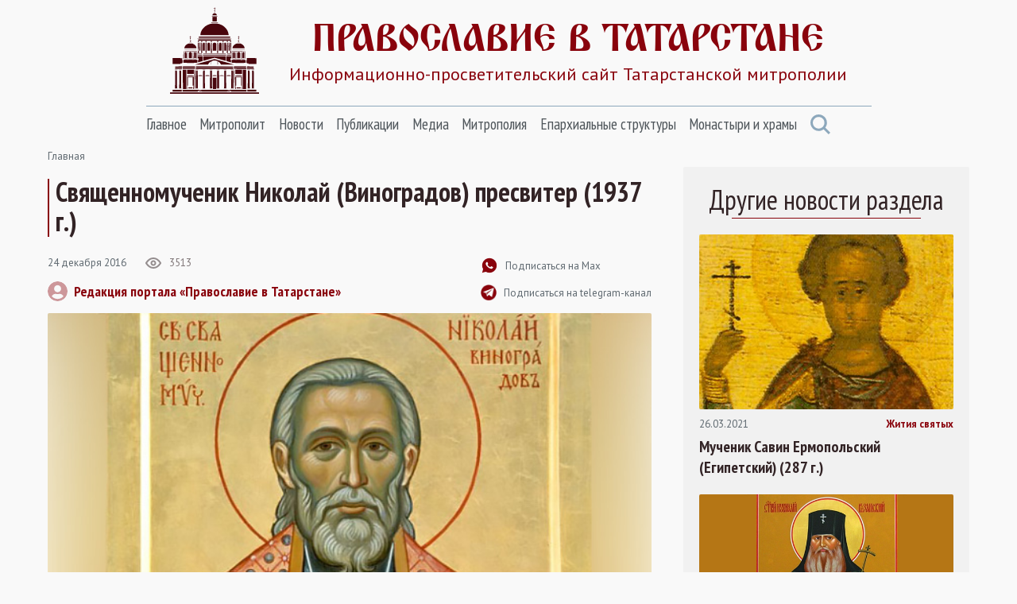

--- FILE ---
content_type: text/html; Charset=utf-8
request_url: https://tatmitropolia.ru/mesyceslov/days/?id=63218
body_size: 48552
content:
<!DOCTYPE html>
<html lang="ru" id="html">
<head>
<meta http-equiv="Content-Type" content="text/html; charset=utf-8" />
<meta http-equiv="X-UA-Compatible" content="IE=edge">
<meta name="viewport" content="width=device-width, initial-scale=1.0, user-scalable=no">

	<title>Священномученик Николай (Виноградов) пресвитер (1937 г.) | Жития святых | Православие в Татарстане | Портал Татарстанской митрополии</title> 

<META name="title" content="Священномученик Николай (Виноградов) пресвитер (1937 г.) | Жития святых | Православие в Татарстане | Портал Татарстанской митрополии">
<meta name="keywords" content="Протоиерей Николай Виноградов родился в 1876 году в городе Дмитрове Московской губернии в семье диакона. Окончил Московскую духовную академию. В 22 года стал диаконом, служил в московском Вознесенском девичьем монастыре.">
<meta name="description" content="Священномученик Николай Виноградов пресвитер">

<link rel="alternate" type="application/rss+xml" title="Православие в Татарстане | Портал Татарстанской митрополии" href="https://tatmitropolia.ru/rss.asp" />


		<meta property="og:title" content="Священномученик Николай (Виноградов) пресвитер (1937 г.) | Жития святых" />
		<meta property="og:description" content="Протоиерей Николай Виноградов родился в 1876 году в городе Дмитрове Московской губернии в семье диакона. Окончил Московскую духовную академию. В 22 года стал диаконом, служил в московском Вознесенском девичьем монастыре." />
		<meta property="og:site_name" content="Православие в Татарстане" />
		<link rel="image_src" href="https://tatmitropolia.ru/www/images/ikony_svyatych/sv-nikolaj-vinogradov_595.jpg" />
		<meta property="og:image" content="https://tatmitropolia.ru/www/images/ikony_svyatych/sv-nikolaj-vinogradov_595.jpg" />
		<link rel="shortcut icon" href="/www/img/favicon.ico" type='image/x-icon' />
		

    <link rel="preconnect" href="https://fonts.googleapis.com">
    <link rel="preconnect" href="https://fonts.gstatic.com" crossorigin>
    <link href="https://fonts.googleapis.com/css2?family=Open+Sans:wght@400;600&family=PT+Sans+Narrow:wght@400;700&family=PT+Sans:wght@400;700&display=swap" rel="stylesheet">
    <link rel="stylesheet" href="/www/css/bootstrap.min.css">
    <link rel="stylesheet" href="/www/css/style.css">
	
	
			<link rel="shortcut icon" href="/www/img/favicon.ico" type="image/x-icon" />
			<link rel="icon" href="/www/img/favicon.ico" type="image/x-icon" />
			<link rel="apple-touch-icon" sizes="57x57" href="/www/img/apple-touch-icon-57x57.png">
			<link rel="apple-touch-icon" sizes="60x60" href="/www/img/apple-touch-icon-60x60.png">
			<link rel="apple-touch-icon" sizes="72x72" href="/www/img/apple-touch-icon-72x72.png">
			<link rel="apple-touch-icon" sizes="76x76" href="/www/img/apple-touch-icon-76x76.png">
			<link rel="apple-touch-icon" sizes="114x114" href="/www/img/apple-touch-icon-114x114.png">
			<link rel="apple-touch-icon" sizes="120x120" href="/www/img/apple-touch-icon-120x120.png">
			<link rel="apple-touch-icon" sizes="144x144" href="/www/img/apple-touch-icon-144x144.png">
			<link rel="apple-touch-icon" sizes="152x152" href="/www/img/apple-touch-icon-152x152.png">
			<link rel="apple-touch-icon" sizes="180x180" href="/www/img/apple-touch-icon-180x180.png">
			<link rel="icon" type="image/png" href="/www/img/favicon-16x16.png" sizes="16x16">
			<link rel="icon" type="image/png" href="/www/img/favicon-32x32.png" sizes="32x32">
			<link rel="icon" type="image/png" href="/www/img/favicon-96x96.png" sizes="96x96">
			<link rel="icon" type="image/png" href="/www/img/android-chrome-192x192.png" sizes="192x192">
			<meta name="msapplication-square70x70logo" content="/www/img/smalltile.png" />
			<meta name="msapplication-square150x150logo" content="/www/img/mediumtile.png" />
			<meta name="msapplication-wide310x150logo" content="/www/img/widetile.png" />
			<meta name="msapplication-square310x310logo" content="/www/img/largetile.png" />
			<meta name="yandex-verification" content="3ff783847b2b9343" />
		
			<link rel="stylesheet" href="/www/css/jquery.fancybox.min.css" />
		
</head><body>
<section class="page-wrap">
    <header class="header container">
        <a href="/" class="logo">
            <img src="/www/images/logo.svg" alt="Лого" class="logo__icon">
            <span class="logo__right">
                <span class="logo__title">Православие в татарстане</span>
                <span class="logo__desc">Информационно-просветительский сайт Татарстанской митрополии</span>
            </span>
        </a>

        <span id="menuBbtn" class="menu-btn"></span>

    </header>

    <section class="nav-bar container">
        <div class="nav-bar__wrap">
            <ul id="nav" class="nav">
		
					<li class="nav__item">		
						<a href="/" class="nav__link">Главное</a>
						<ul class="nav__sec">
				
                        <li>
                            <a href="/projects/kazan_icon/">Казанская икона Божией Матери</a>
                        </li>
					
                        <li>
                            <a href="/projects/kazsobor/">Собор Казанской иконы Божией Матери</a>
                        </li>
					
                        <li>
                            <a href="https://kazpds.ru/">Казанская духовная семинария</a>
                        </li>
					
                        <li>
                            <a href="http://kazan-piligrim.ru//">Паломническая гостиница «Пилигрим»</a>
                        </li>
					
                    </ul>
                </li>
					
					<li class="nav__item">		
						<a href="/mitropolit_kirill/" class="nav__link">Митрополит</a>
						<ul class="nav__sec">
				
                        <li>
                            <a href="/mitropolit_kirill/sluzhenie/">Служение</a>
                        </li>
					
                        <li>
                            <a href="/mitropolit_kirill/slovo/">Проповеди и выступления</a>
                        </li>
					
                        <li>
                            <a href="/mitropolit_kirill/vstrechi/">Встречи</a>
                        </li>
					
                        <li>
                            <a href="/mitropolit_kirill/raspisanie/">Расписание архиерейских богослужений</a>
                        </li>
					
                    </ul>
                </li>
					
					<li class="nav__item">		
						<a href="/newses/" class="nav__link">Новости</a>
						<ul class="nav__sec">
				
                        <li>
                            <a href="/newses/kaznews/">Новости Казанской епархии</a>
                        </li>
					
                        <li>
                            <a href="/newses/chistopol_news/">Новости Чистопольской епархии</a>
                        </li>
					
                        <li>
                            <a href="/newses/almetnews/">Новости Альметьевской епархии</a>
                        </li>
					
                        <li>
                            <a href="/newses/chelny_news/">Новости Набережночелнинской епархии</a>
                        </li>
					
                        <li>
                            <a href="/newses/announcements/">Анонсы и объявления</a>
                        </li>
					
                        <li>
                            <a href="/newses/church_news/">Церковные новости</a>
                        </li>
					
                    </ul>
                </li>
					
					<li class="nav__item">		
						<a href="/all_publications/" class="nav__link">Публикации</a>
						<ul class="nav__sec">
				
                        <li>
                            <a href="/all_publications/publication/">Публикации</a>
                        </li>
				
                        <li>
                            <a href="/all_publications/interview/">Интервью</a>
                        </li>
					
                        <li>
                            <a href="/all_publications/history_kazan_diocese/">История Православия в Казанском крае</a>
                        </li>
					
                        <li>
                            <a href="/all_publications/personalities/">Личности</a>
                        </li>
					
                    </ul>
                </li>
					
					<li class="nav__item">		
						<a href="/media/" class="nav__link">Медиа</a>
						<ul class="nav__sec">
				
                        <li>
                            <a href="/photovideonews.asp?filter=photoonly">Фоторепортажи</a>
                        </li>
					
                        <li>
                            <a href="/photovideonews.asp?filter=videoonly">Видеосюжеты</a>
                        </li>
					
                        <li>
                            <a href="/library/kazan_eparhialnye_izvestiya/">Известия по Казанской епархии</a>
                        </li>
					
                        <li>
                            <a href="/library/pravoslavny_sobesednik/">Православный собеседник</a>
                        </li>
					
                        <li>
                            <a href="/mesyaceslov/">Календарь Татарстанской митрополии</a>
                        </li>
					
                        <li>
                            <a href="/media/bogoslugenie/">Православный молитвослов</a>
                        </li>
					
                    </ul>
                </li>
					
					<li class="nav__item">		
						<a href="/eparhia/" class="nav__link">Митрополия</a>
						<ul class="nav__sec">
				
                        <li>
                            <a href="/eparhia/kazan/">Казанская епархия</a>
                        </li>
				
                        <li>
                            <a href="/eparhia/almet/">Альметьевская епархия</a>
                        </li>
					
                        <li>
                            <a href="/eparhia/chistopol/">Чистопольская епархия</a>
                        </li>
				
                        <li>
                            <a href="/eparhia/naberezhnochelninskaya/">Набережночелнинская епархия</a>
                        </li>
					
                        <li>
                            <a href="/eparhia/interfaith_relations/">Межконфессиональные отношения</a>
                        </li>
					
                        <li>
                            <a href="/all_publications/publication/arhipastyri_kazanskie/">Архипастыри Казанские</a>
                        </li>
					
                        <li>
                            <a href="/eparhia/saints/">Святые и святыни</a>
                        </li>
					
                        <li>
                            <a href="/eparhia/novomuceniki/">Новомученики Татарстанской митрополии</a>
                        </li>
					
                    </ul>
                </li>
					
					<li class="nav__item">		
						<a href="/eparhiaotdeli/" class="nav__link">Епархиальные структуры</a>
						<ul class="nav__sec">
				
                        <li>
                            <a href="/eparhiaotdeli/obrazovanie/">Религиозное образование</a>
                        </li>
				
                        <li>
                            <a href="/eparhiaotdeli/cotsial/">Социальное служение</a>
                        </li>
				
                        <li>
                            <a href="/eparhiaotdeli/molodezhnii/">Православная молодежь</a>
                        </li>
					
                        <li>
                            <a href="/eparhiaotdeli/cotsial/miloserdie/">Служба помощи «Милосердие — Казань»</a>
                        </li>
					
                        <li>
                            <a href="/eparhiaotdeli/informatcionii/">Информационный отдел</a>
                        </li>
					
                        <li>
                            <a href="/eparhiaotdeli/canoniz/">Канонизация святых</a>
                        </li>
					
                        <li>
                            <a href="/palomnik/">Паломничество</a>
                        </li>
					
                        <li>
                            <a href="/eparhiaotdeli/pravoxranit_organ/">Взаимодействие с вооруженными силами</a>
                        </li>
					
                        <li>
                            <a href="/eparhiaotdeli/pravoxran/">Тюремное служение</a>
                        </li>
					
                        <li>
                            <a href="/eparhiaotdeli/narkomania/">Отдел по противодействию наркомании и алкоголизму</a>
                        </li>
				
                        <li>
                            <a href="/eparhiaotdeli/meditcinskii/">Медицинский отдел</a>
                        </li>
					
                        <li>
                            <a href="/eparhiaotdeli/kazaki_otdel/">Отдел по взаимодействию с казачеством</a>
                        </li>
					
                        <li>
                            <a href="/eparhiaotdeli/kultura/">Отдел по культуре</a>
                        </li>
					
                        <li>
                            <a href="/eparhiaotdeli/semya/">Отдел по вопросам семьи</a>
                        </li>
					
                    </ul>
                </li>
					
					<li class="nav__item">		
						<a href="/hramy_tatarstana/" class="nav__link">Монастыри и храмы</a>
						<ul class="nav__sec">
				
                        <li>
                            <a href="/hramy_tatarstana/kazan_eparhiya/">Храмы Казанской епархии</a>
                        </li>
				
                        <li>
                            <a href="/hramy_tatarstana/almet_eparhiya/">Храмы Альметьевской епархии</a>
                        </li>
				
                        <li>
                            <a href="/hramy_tatarstana/chistopol_eparhia/">Храмы Чистопольской епархии</a>
                        </li>
				
                        <li>
                            <a href="/hramy_tatarstana/nabchelny/">Храмы Набережночелнинской епархии</a>
                        </li>
				
                        <li>
                            <a href="/hramy_tatarstana/monastery/">Монастыри Татарстанской митрополии</a>
                        </li>
				
            </ul>
			</li>
            <a href="#" class="nav-bar__search" onclick = "document.getElementById('searchForm').classList.toggle('nav-search-active');return false;">
                <svg class="svg-icon icon-search"><use xlink:href="/www/images/sprite.svg#icon-search"></use></svg>
            </a>
                    </ul>



        </div><!--nav-bar__wrap-->

	<div class="nav-search" id="searchForm">
		<div class="shadow rounded p-2" aria-labelledby="navSearch">
		<form action="/search/" method="get" onsubmit="return CheckSearchForm(this)" class="input-group">
			<input name="search" class="form-control border-orange" type="search" placeholder="Поиск" aria-label="Search">
			<input type="hidden" name="where" value="full">
			<button class="btn btn-orange m-0" type="submit">Поиск</button>
		</form>
		</div>
	</div>
	
    </section><!--nav-bar-->
	

    <section class="page page_news container">	
		<!--div class="page__wrap row"-->

	<!------ designID: 0---------->
	<!------ OneItemDesignID: 2---------->	
	
		<div class="page__wrap row">
		<div class="page__content col-md-8">
		
        <div class="pager">
            <a href="/">Главная</a>


	</div><!--pager-->
	
			<h1>Священномученик Николай (Виноградов) пресвитер (1937 г.)</h1>
	

	<!-- Main Content START designID: 2>-->
	<!------ OneNewsStyleID: ---------->
	<!------ OneItemDesignID: ---------->
	
                <article class="article">
                    <div class="article__top">
                        <div class="article__top-left">
                            <div class="article__about">
                                <span class="article__date">24&nbsp;декабря&nbsp;2016</span>

                                <span class="view">
                                    <svg class="svg-icon icon-view"><use xlink:href="/www/images/sprite.svg#icon-view"></use></svg>
                                    <span>3513</span>
                                </span>

                            </div><!--article__about-->
							
								<div class="user">
									<div class="user__photo">
										<svg class="svg-icon icon-user"><use xlink:href="/www/images/sprite.svg#icon-user"></use></svg>
									</div><!--user__photo-->
									<span class="user__title">
									
										<a href="/autor_news.asp?filter=Редакция портала «Православие в Татарстане»" title="Все публикации автора">Редакция портала «Православие в Татарстане»</a>
									 
									</span>

								</div><!--user-->
								
                        </div><!--article__top-left-->

                        <div class="article__top-right">
                            <ul class="control">
                                <li>
                                    <a href="https://max.ru/tatmitropolia" class="control__link">
                                        <svg class="svg-icon icon-subscribe"><use xlink:href="/www/images/sprite.svg#icon-subscribe"></use></svg>
                                        <span>Подписаться на Max</span>
                                    </a>
                                </li>

                                <li>
                                    <a href="https://t.me/tatmitropolia" class="control__link">
                                        <img src="/www/pics/tg.png" style="width:20px;height:auto">
                                        <span>Подписаться на telegram-канал</span>
                                    </a>
                                </li>
                                <!--li>
                                    <a href="#" class="control__link">
                                        <svg class="svg-icon icon-print"><use xlink:href="/www/images/sprite.svg#icon-print"></use></svg>
                                        <span>Версия для печати </span>
                                    </a>
                                </li-->

                            </ul>

                        </div><!--article__top-right-->

                    </div><!--article__top-->
					
							<div class="article__photo">
								
									<img class="photo-full-size" src="/www/images/ikony_svyatych/sv-nikolaj-vinogradov_595.jpg" alt="Фото">
								
							</div><!--article__photo-->
						
                    <div class="article__text">
						<p>
	Протоиерей Николай Виноградов родился в 1876 году в городе Дмитрове Московской губернии в семье диакона. Окончил Московскую духовную академию. В 22 года стал диаконом, служил в московском Вознесенском девичьем монастыре. Около 1917 года рукоположен во священники, служил в московских храмах, с 1935 года &mdash; протоиерей в Воскресенском храме села Васильевское Московской области. Председатель сельсовета написал в газете, что батюшка организует службы в церкви, намеренно отвлекая людей от работы. Арестован в 1937 году по обвинению в контрреволюционной агитации. Приговорен к 10 годам лагерей, отправлен в Коми АССР, в Усть-Вымлаг. В декабре 1937 года от него пришло письмо: &laquo;Здравствуйте, дорогие детки. Я еще жив. Живы ли вы и где? Работаю&hellip; Да ниспошлет вам Господь всякого благополучия&raquo;. Дети собрали посылку, она возвратилась с пометкой &laquo;адресат не значится&raquo;, а вместо продуктов в ней были камни&hellip; Отец Николай Виноградов скончался в лагере и был погребен в безвестной могиле.</p>

                    </div><!--article__text-->
				
	
	
	<div style="clear:both"></div>
	
         <div class="links">
			
				<a href="/photovideonews.asp?filter=Священномученик Николай (Виноградов)" class="links__link">Священномученик Николай (Виноградов)</a>
			
				<a href="/photovideonews.asp?filter=священномученики" class="links__link">священномученики</a>
			
				<a href="/photovideonews.asp?filter=новомученики и исповедники Церкви Русской" class="links__link">новомученики и исповедники Церкви Русской</a>
			
                    </div><!--links-->
	

		<div class="article__social">
			<a href="https://t.me/share/url?url=https://tatmitropolia.ru/mesyceslov/days/?id=63218&text=Священномученик Николай (Виноградов) пресвитер (1937 г.)" target="_blank" class="article__social-link">
				<svg class="svg-icon icon-share-tl pos-center"><use xlink:href="/www/images/sprite.svg#icon-share-tl"></use></svg>
			</a>

			<a href="#ok" onclick="window.open('https://connect.ok.ru/offer?url='+ window.location.href +'')" class="article__social-link">
				<svg class="svg-icon icon-share-ok pos-center"><use xlink:href="/www/images/sprite.svg#icon-share-ok"></use></svg>
			</a>

			<a href="#twitter" onclick="window.open('https://twitter.com/intent/tweet?url='+ window.location.href +'')" class="article__social-link">
				<svg class="svg-icon icon-share-tw pos-center"><use xlink:href="/www/images/sprite.svg#icon-share-tw"></use></svg>
			</a>

			<a href="#vk" onclick="window.open('https://vk.com/share.php?url='+ window.location.href +'')" class="article__social-link">
				<svg class="svg-icon icon-share-vk pos-center"><use xlink:href="/www/images/sprite.svg#icon-share-vk"></use></svg>
			</a>

			<!--a href="#" class="article__social-link">
				<svg class="svg-icon icon-share-wapp pos-center"><use xlink:href="/www/images/sprite.svg#icon-share-wapp"></use></svg>
			</a-->

		</div><!--article__social-->

	</article>

	
	<div class="no_info">
	
	<!---  block_dop_class: , pos_dop_class:   ------>
	<!-- START Ins_type: , Ins_count: 0, news_style: 3 -->
	<!-- block_descr: , pos_descr:  -->
	<!-- location: /mesyceslov/days/, custom_dop:  -->
	
	
				<div class="page__title-wrap">
					<h2 class="Block_title">
						Новости по теме
					</h2>
				</div><!--page__title-wrap-->			
			
                <div class="cards__list row">
			
		
                    <div class="card col-md-6">
                        <a href="/newses/kaznews/?id=80983" class="card__photo">
                            <img class="photo-full-size" src="/www/news/2025/4/photo_2025-04-05_16-13-30_s.jpg" alt="В канун 100-летия преставления святителя Тихона в Казани открылась выставка, посвящённая кампании по изъятию церковных ценностей">
				
					<div class="photo-report"></div>
				
                        </a>

                        <div class="card__about">
                            <a href="/newses/kaznews/?id=80983" class="card__tag SectionIndic">Новости Казанской епархии</a>
                            <span class="card__date news_dt">5&nbsp;апреля&nbsp;2025</span>
                        </div><!--card__about-->

                        <a href="/newses/kaznews/?id=80983" class="card__title">
                           В канун 100-летия преставления святителя Тихона в Казани открылась выставка, посвящённая кампании по изъятию церковных ценностей
                        </a>
                <p class="card__desc news_info">
                    5 апреля в музее Казанской епархии открылась выставка «Не должно вам быть», посвященная кампании по изъятию церковных ценностей в 1920-е годы. Открытие экспозиции посетил митрополит Кирилл.
                </p>

                    </div><!--card-->
		
                    <div class="card col-md-6">
                        <a href="/all_publications/publication/?id=67096" class="card__photo">
                            <img class="photo-full-size" src="/www/news2018/2/3kINPmMSSI0_595.jpg" alt="Страшные бывали времена, но таких еще не бывало...">
				
                        </a>

                        <div class="card__about">
                            <a href="/all_publications/publication/?id=67096" class="card__tag SectionIndic">Публикации</a>
                            <span class="card__date news_dt">27&nbsp;февраля&nbsp;2025</span>
                        </div><!--card__about-->

                        <a href="/all_publications/publication/?id=67096" class="card__title">
                           Страшные бывали времена, но таких еще не бывало...
                        </a>
                <p class="card__desc news_info">
                    Новомученики Елабужские — священномученик Павел, мученики Борис, Григорий и Симеон
                </p>

                    </div><!--card-->
		
                    <div class="card col-md-6">
                        <a href="/newses/chelny_news/?id=80513" class="card__photo">
                            <img class="photo-full-size" src="/www/news/2024/11/21205020201_1500_s.jpg" alt="В Елабуге состоялся круглый стол, посвященный памяти новомучеников и подвижников благочестия Русской Церкви">
				
                        </a>

                        <div class="card__about">
                            <a href="/newses/chelny_news/?id=80513" class="card__tag SectionIndic">Новости Набережночелнинской епархии</a>
                            <span class="card__date news_dt">28&nbsp;ноября&nbsp;2024</span>
                        </div><!--card__about-->

                        <a href="/newses/chelny_news/?id=80513" class="card__title">
                           В Елабуге состоялся круглый стол, посвященный памяти новомучеников и подвижников благочестия Русской Церкви
                        </a>
                <p class="card__desc news_info">
                    В Библиотеке Серебряного века Елабужского государственного музея-заповедника прошли «Дерновские чтения», посвященные памяти новомучеников и подвижников благочестия Русской Православной Церкви.
                </p>

                    </div><!--card-->
		
                    <div class="card col-md-6">
                        <a href="/newses/chistopol_news/?id=80505" class="card__photo">
                            <img class="photo-full-size" src="/www/news/2024/11/16zCPCyuHbg_1500_s.jpg" alt="В Нижнекамске открылась выставка «Русская Голгофа»">
				
                        </a>

                        <div class="card__about">
                            <a href="/newses/chistopol_news/?id=80505" class="card__tag SectionIndic">Новости Чистопольской епархии</a>
                            <span class="card__date news_dt">26&nbsp;ноября&nbsp;2024</span>
                        </div><!--card__about-->

                        <a href="/newses/chistopol_news/?id=80505" class="card__title">
                           В Нижнекамске открылась выставка «Русская Голгофа»
                        </a>
                <p class="card__desc news_info">
                    Торжественное открытие передвижной выставки состоялось 24 ноября в Комплексном музее города Нижнекамска. В нем приняли участие епископ Чистопольский и Нижнекамский Пахомий, священнослужители, прихожане храмов и жители города.
                </p>

                    </div><!--card-->
		
			</div>
				
	
	<!--------------End Block------------->
	
	</div>
		
	<!-- Main Content STOP -->
	
		</div>
            <aside class="aside col-md-4">
                <div class="aside__wrap">
		
	<!---  block_dop_class: , pos_dop_class:   ------>
	<!-- START Ins_type: , Ins_count: 0, news_style: 10 -->
	<!-- block_descr: , pos_descr:  -->
	<!-- location: /mesyceslov/days/, custom_dop:  no_section  -->
	
	
                    <div class="cards cards_aside no_info">
					
                        <p class="aside__title Block_title">
                            Другие новости раздела
                        </p>
					
                        <div class="cards__list">
		
                            <div class="card">
                                <a href="/mesyceslov/days/?id=73842" class="card__photo">
                                    <img class="photo-full-size" src="/www/news2021/3/0978095870935_595_s.jpg" alt="Мученик Савин Ермопольский (Египетский) (287 г.)">
                                </a>

                                <div class="card__about">
                                    <span class="card__date news_dt">26.03.2021</span>
                                    <a href="/mesyceslov/days/" class="card__tag SectionIndic">Жития святых</a>
                                </div><!--card__about-->

                                <a href="/mesyceslov/days/?id=73842" class="card__title">
                                    Мученик Савин Ермопольский (Египетский) (287 г.)
                                </a>
								<p class="card__desc news_info">
									Был правителем египетского города Гермополя. Во время гонения на христиан при императоре Диоклетиане (284-305 гг.) покинул город и скрылся в одном брошенном селении с некоторыми преданными ему христианами.
								</p>

                            </div><!--card-->
		
                            <div class="card">
                                <a href="/mesyceslov/days/?id=62310" class="card__photo">
                                    <img class="photo-full-size" src="/www/images/ikony_svyatych/cat899_595.jpg" alt="24 октября — память священномученика Иувеналия (Масловского), архиепископа Рязанского (1937 г.), выпускника Казанской духовной академии">
                                </a>

                                <div class="card__about">
                                    <span class="card__date news_dt">24.10.2020</span>
                                    <a href="/mesyceslov/days/" class="card__tag SectionIndic">Жития святых</a>
                                </div><!--card__about-->

                                <a href="/mesyceslov/days/?id=62310" class="card__title">
                                    24 октября — память священномученика Иувеналия (Масловского), архиепископа Рязанского (1937 г.), выпускника Казанской духовной академии
                                </a>
								<p class="card__desc news_info">
									Священномученик Иувеналий, епископ, Рязанский и Шацкий (в миру Масловский Евгений Александрович) родился 15 января 1878 года в городе Ливны Орловской губернии в благочестивой семье дворянина Александра Масловского и его жены Анны.
								</p>

                            </div><!--card-->
		
                        </div><!--cards__list-->

                    </div><!--cards-->
		
	
	<!--------------End Block------------->
	
	<!-- BEGIN OF INSERTIONS block_id: , block_style: 10, Ins_type: 12, custom: , custom_dop:  no_section , block_dop_class: , pos_dop_class: --->
	<div class=" no_section ">
	
	
	</div>
	<!-- END OF INSERTIONS block_id: 1000, block_style: 10 -->
	
				</div>
			</aside>
		</div>
	

    </section><!--page-->




        </div><!--page__wrap-->


    <footer class="footer">
        <div class="container">
            <p class="footer__title">
                группа сайтов татарстанской митрополии
            </p>

            <div class="footer__sites">
                <a href="https://chistopoleparhia.ru/" class="footer__site" target="_blank">
                    Чистопольская епархия
                </a>
                <a href="http://almet-eparhia.info/" class="footer__site" target="_blank">
                    Альметьевская епархия
                </a>
                <a href="https://pravchelny.ru/" class="footer__site" target="_blank">
                    Набережночелнинская епархия
                </a>
                <a href="https://kazpds.ru/" class="footer__site" target="_blank">
                    Казанская духовная семинария
                </a>
                <a href="http://kazan-piligrim.ru//" class="footer__site" target="_blank">
                    Паломническая гостиница
                </a>

            </div><!--footer__sites-->
			
			
		<div class="col-12" style="padding-left:0px; padding-right:0px;">
			
            <div class="footer__middle">
                <div class="site-map">
                    <div class="site-map__col">
                        <div class="site-map__block">
                            <p class="site-map__title">
                                Митрополия
                            </p>

                            <ul class="site-map__list">
                                <li>
                                    <a href="/eparhia/kazan/">Казанская епархия</a>
                                </li>

                                <li>
                                    <a href="/eparhia/almet/">Альметьевская епархия</a>
                                </li>

                                <li>
                                    <a href="/eparhia/chistopol/">Чистопольская епархия</a>
                                </li>
                                <li>
                                    <a href="/eparhia/naberezhnochelninskaya/">Набережночелнинская епархия</a>
                                </li>

                                <li>
                                    <a href="/eparhia/relics/">Святыни Казанского края</a>
                                </li>

                                <li>
                                    <a href="/eparhiaotdeli/obrazovanie/">Духовное образование</a>
                                </li>

                                <li>
                                    <a href="/eparhiaotdeli/cotsial/">Социальное служение</a>
                                </li>

                                <li>
                                    <a href="/hramy_tatarstana/">Храмы Татарстана</a>
                                </li>

                            </ul>

                        </div><!--site-map__block-->

                    </div><!--site-map__col-->

                    <div class="site-map__col">
                        <div class="site-map__block">
                            <p class="site-map__title">
                                Митрополит
                            </p>

                            <ul class="site-map__list">
                                <li>
                                    <a href="/mitropolit_kirill/sluzhenie/">Служения</a>
                                </li>

                                <li>
                                    <a href="/mitropolit_kirill/slovo/">Проповеди</a>
                                </li>

                                <li>
                                    <a href="/mitropolit_kirill/vstrechi/">Встречи</a>
                                </li>

                            </ul>

                        </div><!--site-map__block-->

                        <div class="site-map__block">
                            <p class="site-map__title">
                                Общение
                            </p>

                            <ul class="site-map__list">
                                <li>
                                    <a href="/talks/question_priest/">Вопрос-ответ</a>
                                </li>

                                <li>
                                    <a href="mailto:kazan@mpatriarchia.ru">Написать письмо</a>
                                </li>

                            </ul>

                        </div><!--site-map__block-->

                    </div><!--site-map__col-->

                    <div class="site-map__col">
                        <div class="site-map__block">
                            <p class="site-map__title">
                                Медиа
                            </p>

                            <ul class="site-map__list">
                                <!--li>
                                    <a href="/photovideonews.asp?filter=videoonly">Видеосюжеты телеканалов</a>
                                </li-->

                                <li>
                                    <a href="/photovideonews.asp?filter=photoonly">Фоторепортажи</a>
                                </li>

                                <li>
                                    <a href="/photovideonews.asp?filter=videoonly">Видеосюжеты</a>
                                </li>

                            </ul>

                        </div><!--site-map__block-->

                        <div class="site-map__block">
                            <a href="/eparhiaotdeli/" class="site-map__title">
                                Контакты
                            </a>
                        </div><!--site-map__block-->

<!-- Yandex.Metrika informer -->
<a rel="nofollow" href="https://metrika.yandex.ru/stat/?id=46358304&from=informer"
target="_blank" rel="nofollow"><img src="https://informer.yandex.ru/informer/46358304/3_0_FFFFFFFF_EFEFEFFF_0_pageviews"
style="width:88px; height:31px; border:0;" alt="Яндекс.Метрика" title="Яндекс.Метрика: данные за сегодня (просмотры, визиты и уникальные посетители)" class="ym-advanced-informer" data-cid="46358304" data-lang="ru" /></a>
<!-- /Yandex.Metrika informer -->

<!-- Yandex.Metrika counter -->
<script type="text/javascript" >
   (function(m,e,t,r,i,k,a){m[i]=m[i]||function(){(m[i].a=m[i].a||[]).push(arguments)};
   m[i].l=1*new Date();
   for (var j = 0; j < document.scripts.length; j++) {if (document.scripts[j].src === r) { return; }}
   k=e.createElement(t),a=e.getElementsByTagName(t)[0],k.async=1,k.src=r,a.parentNode.insertBefore(k,a)})
   (window, document, "script", "https://mc.yandex.ru/metrika/tag.js", "ym");

   ym(46358304, "init", {
        clickmap:true,
        trackLinks:true,
        accurateTrackBounce:true,
        webvisor:true
   });
</script>
<noscript><div><img src="https://mc.yandex.ru/watch/46358304" style="position:absolute; left:-9999px;" alt="" /></div></noscript>
<!-- /Yandex.Metrika counter -->

                    </div><!--site-map__col-->


                </div><!--site-map-->

                <div class="footer__right">
                    <div class="callback">
                        <div class="callback__phone">
                            <svg class="svg-icon icon-phone"><use xlink:href="/www/images/sprite.svg#icon-phone"></use></svg>
                            <span>8 (843) 292-00-43</span>
                        </div>

                        <p class="callback__desc">
                            <strong>kazan@mpatriarchia.ru</strong><br>
                            Канцелярия Казанской епархии

                        </p>

                    </div><!--callback-->

                    <!--div class="footer__list">
                        <a href="/eparhiaotdeli/" class="footer__list-link">Контакты</a>
                        <i class="footer__list-colon"></i>
                        <a href="#" class="footer__list-link">Редакция сайта</a>
                        <i class="footer__list-colon"></i>
                        <a href="#" class="footer__list-link">Карта сайта</a>
                    </div--><!--footer__list-->

                    <div class="social">
                        <a rel="nofollow" href="https://ok.ru/tatmitropolia" class="social__link" target="_blank">
                            <svg class="svg-icon icon-social-ok"><use xlink:href="/www/images/sprite.svg#icon-social-ok"></use></svg>
                        </a>

                        <a rel="nofollow" href="https://vk.com/tatmitropolia" class="social__link" target="_blank">
                            <svg class="svg-icon icon-social-vk"><use xlink:href="/www/images/sprite.svg#icon-social-vk"></use></svg>
                        </a>

                        <a rel="nofollow" href="https://www.youtube.com/channel/UCFYtJd0CcGlr29TD-MgCv3Q?sub_confirmation=1" class="social__link" target="_blank">
                            <svg class="svg-icon icon-social-ytb"><use xlink:href="/www/images/sprite.svg#icon-social-ytb"></use></svg>
                        </a>

                        <a rel="nofollow" href="https://t.me/tatmitropolia" class="social__link" target="_blank">
                            <svg class="svg-icon icon-social-tl"><use xlink:href="/www/images/sprite.svg#icon-social-tl"></use></svg>
                        </a>

                        <a rel="nofollow" href="https://chat.whatsapp.com/KrdByEL2ZMnDx5LG8gknwS" class="social__link" target="_blank">
                            <svg class="svg-icon icon-social-wapp"><use xlink:href="/www/images/sprite.svg#icon-social-wapp"></use></svg>
                        </a>

                    </div><!--social-->
                        
<p class="callback__desc">
<br>Категория: 12+<br>
Номер телефона редакции: +7 952 040 12 05<br>
Электронная почта редакции: info@tatmitropolia.ru<br>
Учредитель: Религиозная Организация «Казанская Епархия Русской Православной Церкви (Московский Патриархат)»<br>
Главный редактор: Дмитрий Александрович Аликин, иерей
</p>

                </div><!--footer__right-->

            </div><!--footer__middle-->


		</div>
	

            <div class="footer__bottom">
                <p class="footer__copyright">
                    Сетевое издание «Православие в Татарстане» зарегистрировано
                    в Федеральной службе по надзору в сфере связи, информационных
                    технологий и массовых коммуникаций (Роскомнадзор) 20 марта
                    2018 года. Свидетельство о регистрации Эл № ФС77-72521
                </p>

            </div><!--footer__bottom-->

        </div><!--container-->

    </footer>

</section><!--page-wrap-->
<div class="btn-up btn-up_hide"></div>
<script src="/www/js/script.js"></script>    


</body>
</html><!--Страница сформирована за 0,81 секунды. (22:10:45,33 - 22:10:46,14)-->